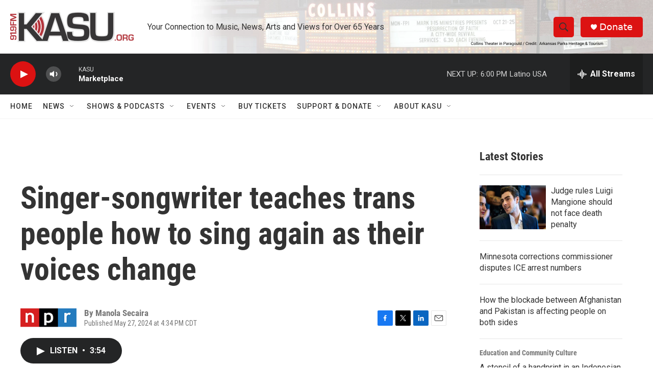

--- FILE ---
content_type: text/html; charset=utf-8
request_url: https://www.google.com/recaptcha/api2/aframe
body_size: 266
content:
<!DOCTYPE HTML><html><head><meta http-equiv="content-type" content="text/html; charset=UTF-8"></head><body><script nonce="c-vQLxEAkXE3SrO0laww1g">/** Anti-fraud and anti-abuse applications only. See google.com/recaptcha */ try{var clients={'sodar':'https://pagead2.googlesyndication.com/pagead/sodar?'};window.addEventListener("message",function(a){try{if(a.source===window.parent){var b=JSON.parse(a.data);var c=clients[b['id']];if(c){var d=document.createElement('img');d.src=c+b['params']+'&rc='+(localStorage.getItem("rc::a")?sessionStorage.getItem("rc::b"):"");window.document.body.appendChild(d);sessionStorage.setItem("rc::e",parseInt(sessionStorage.getItem("rc::e")||0)+1);localStorage.setItem("rc::h",'1769816514843');}}}catch(b){}});window.parent.postMessage("_grecaptcha_ready", "*");}catch(b){}</script></body></html>